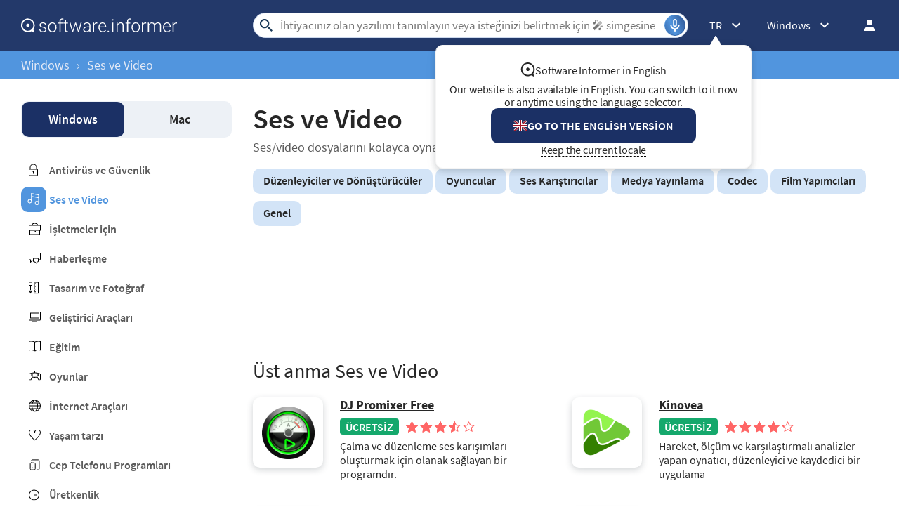

--- FILE ---
content_type: text/html; charset=UTF-8
request_url: https://software.informer.com/Ses-ve-Video/page/5/
body_size: 13670
content:
<!DOCTYPE html>
<html lang="tr-TR">
<head>
<meta charset="UTF-8">
<title>Ses ve Video at Software Informer, page 5</title>
<meta name="keywords" content="ses, video, medya, multimedya, dvd, blu-ray, müzik, podcast, film">
<meta name="description" content="Ses ve video yazılım için popüler indirir. Yeni uygulamalar keşfetmek, yorumları, exchange görüşleri okuyun ve bu tür en iyi program İndirme.">
<meta name="viewport" content="width=device-width, initial-scale=1, viewport-fit=cover">
<meta property="fb:app_id" content="290876971021585">
<link rel="alternate" type="application/rss+xml" title="Software Informer RSS" href="https://software.informer.com/feed.xml">
<link rel="alternate" href="https://software.informer.com/Audio-Video/" hreflang="en">
<link rel="alternate" href="https://software.informer.com/الفيديو-والصوتيات/" hreflang="ar">
<link rel="alternate" href="https://software.informer.com/Аудио-и-видео-bg/" hreflang="bg">
<link rel="alternate" href="https://software.informer.com/音频和视频/" hreflang="zh">
<link rel="alternate" href="https://software.informer.com/Audio-Video-cs/" hreflang="cs">
<link rel="alternate" href="https://software.informer.com/Lyd-Video/" hreflang="da">
<link rel="alternate" href="https://software.informer.com/Audio-Video-nl/" hreflang="nl">
<link rel="alternate" href="https://software.informer.com/Ääni-Video/" hreflang="fi">
<link rel="alternate" href="https://software.informer.com/موارد-صوتی-و-ویدئو/" hreflang="fa">
<link rel="alternate" href="https://software.informer.com/Audio-et-Vidéo/" hreflang="fr">
<link rel="alternate" href="https://software.informer.com/Audio-Video-de/" hreflang="de">
<link rel="alternate" href="https://software.informer.com/Ήχος-Βίντεο/" hreflang="el">
<link rel="alternate" href="https://software.informer.com/אודיו-ווידאו/" hreflang="he">
<link rel="alternate" href="https://software.informer.com/Audió-és-videó/" hreflang="hu">
<link rel="alternate" href="https://software.informer.com/Audio-Video-id/" hreflang="id">
<link rel="alternate" href="https://software.informer.com/Audio-e-Video/" hreflang="it">
<link rel="alternate" href="https://software.informer.com/オーディオ＆ビデオ/" hreflang="ja">
<link rel="alternate" href="https://software.informer.com/오디오-및-비디오/" hreflang="ko">
<link rel="alternate" href="https://software.informer.com/Audio-Video-ms/" hreflang="ms">
<link rel="alternate" href="https://software.informer.com/Lyd-og-bilde/" hreflang="no">
<link rel="alternate" href="https://software.informer.com/Audio-i-Video/" hreflang="pl">
<link rel="alternate" href="https://software.informer.com/Áudio-Vídeo-pt/" hreflang="pt">
<link rel="alternate" href="https://software.informer.com/Audio-și-Video/" hreflang="ro">
<link rel="alternate" href="https://software.informer.com/Аудио-и-видео/" hreflang="ru">
<link rel="alternate" href="https://software.informer.com/Audio-y-Video/" hreflang="es">
<link rel="alternate" href="https://software.informer.com/Audio-video-sv/" hreflang="sv">
<link rel="alternate" href="https://software.informer.com/เสียงและวิดีโอ/" hreflang="th">
<link rel="alternate" href="https://software.informer.com/Ses-ve-Video/" hreflang="tr">
<link rel="alternate" href="https://software.informer.com/Audio-Video-vi/" hreflang="vi">
<link rel="shortcut icon" href="https://software.informer.com/favicon.ico" type="image/x-icon">
<link rel="preconnect" href="//img.informer.com">
<link rel="dns-prefetch" href="//img.informer.com">
<link rel="preconnect" href="//www.googletagmanager.com">
<link rel="dns-prefetch" href="//www.googletagmanager.com">
<link rel="preconnect" href="//pagead2.googlesyndication.com">
<link rel="dns-prefetch" href="//pagead2.googlesyndication.com">
<link rel="preconnect" href="//hits.informer.com">
<link rel="dns-prefetch" href="//hits.informer.com">
<link rel="apple-touch-icon" sizes="48x48" href="https://img.informer.com/images/v3/si_icon.png">
<link rel="apple-touch-icon" sizes="57x57" href="https://img.informer.com/images/v3/si_icon_57.png">
<link rel="apple-touch-icon" sizes="76x76" href="https://img.informer.com/images/v3/si_icon_76.png">
<link rel="apple-touch-icon" sizes="96x96" href="https://img.informer.com/images/v3/si_icon_96.png">
<link rel="apple-touch-icon" sizes="120x120" href="https://img.informer.com/images/v3/si_icon_120.png">
<link rel="apple-touch-icon" sizes="144x144" href="https://img.informer.com/images/v3/si_icon_144.png">
<link rel="apple-touch-icon" sizes="152x152" href="https://img.informer.com/images/v3/si_icon_152.png">
<link rel="apple-touch-icon" sizes="180x180" href="https://img.informer.com/images/v3/si_icon_180.png">
<link rel="apple-touch-icon-precomposed" sizes="180x180" href="https://img.informer.com/images/v3/si_icon_180.png">
<link rel="icon" sizes="16x16" type="image/png" href="https://img.informer.com/images/v3/si_icon_16.png">
<link rel="icon" sizes="32x32" type="image/png" href="https://img.informer.com/images/v3/si_icon_32.png">
<link rel="icon" sizes="96x96" type="image/png" href="https://img.informer.com/images/v3/si_icon_96.png">
<link rel="icon" sizes="192x192" type="image/png" href="https://img.informer.com/images/v3/si_icon_192.png">
<script>
softadvice_cookie_name = '_gsid';
softadvice_cookie_name_sengine = '_from_sengine';var auth_cb_data = {blocks:{}, handlers:{}};window.windowIsLoaded = false;
window.windowIsLoadedFunc = [];
function wOnLoad(load_f){
if (window.windowIsLoaded){
if (typeof load_f == 'function')
load_f();
}
else
window.windowIsLoadedFunc.push(load_f);
}
document.onreadystatechange = function () {
if (document.readyState == "complete")
eval_onload_funtions();
}
function eval_onload_funtions(){
if (!window.windowIsLoaded){
window.windowIsLoaded = true;
window.windowIsLoadedFunc.forEach(function(f){
if (typeof f=='function') f();
});
}
}function document_width()
{
var clientWidth = typeof document.documentElement["clientWidth"] !== 'undefined' ? parseInt(document.documentElement["clientWidth"]) : 0;
var d_scrollWidth = typeof document.documentElement["scrollWidth"] !== 'undefined' ? parseInt(document.documentElement["scrollWidth"]) : 0;
var d_offsetWidth = typeof document.documentElement["offsetWidth"] !== 'undefined' ? parseInt(document.documentElement["offsetWidth"]) : 0;
var b_scrollWidth = document.body !== null && typeof document.body === 'object' && typeof document.body["scrollWidth"] !== 'null' ? parseInt(document.body["scrollWidth"]) : 0;
var b_offsetWidth = document.body !== null && typeof document.body === 'object' && typeof document.body["offsetWidth"] !== 'null' ? parseInt(document.body["offsetWidth"]) : 0;return Math.max(clientWidth, d_scrollWidth, d_offsetWidth, b_scrollWidth, b_offsetWidth);
}function site_login_callback(){}function isScrolledIntoView(el) {
var rect = el.getBoundingClientRect();
var elemTop = rect.top;
var elemBottom = rect.bottom;
return elemTop < window.innerHeight && elemBottom >= 0;
}
</script>
<style>@font-face{font-family:'SourceSansPro';src:url(https://img.informer.com/fonts/SourceSansPro-SemiBold.ttf) format('ttf'),url(https://img.informer.com/fonts/SourceSansPro-SemiBold.woff) format('woff'),url(https://img.informer.com/fonts/SourceSansPro-SemiBold.woff2) format("woff2");font-weight:600;font-display:swap}@font-face{font-family:'SourceSansPro';src:url(https://img.informer.com/fonts/SourceSansPro-Regular.ttf) format('ttf'),url(https://img.informer.com/fonts/SourceSansPro-Regular.woff) format('woff'),url(https://img.informer.com/fonts/SourceSansPro-Regular.woff2) format('woff2');font-weight:400;font-display:swap}@font-face{font-family:'SourceSansPro';src:url(https://img.informer.com/fonts/SourceSansPro-Bold.ttf) format('ttf'),url(https://img.informer.com/fonts/SourceSansPro-Bold.woff) format('woff'),url(https://img.informer.com/fonts/SourceSansPro-Bold.woff2) format('woff2');font-weight:700;font-display:swap}@font-face{font-family:'SourceSansPro';src:url(https://img.informer.com/fonts/SourceSansPro-Italic.ttf) format('ttf'),url(https://img.informer.com/fonts/SourceSansPro-Italic.woff) format('woff'),url(https://img.informer.com/fonts/SourceSansPro-Italic.woff2) format('woff2');font-weight:400;font-style:italic;font-display:swap}*,::after,::before{box-sizing:border-box}.right nav,body,h1,h2,ul{margin:0}body,button,input{font-synthesis:none}ul{list-style:none;padding:0}body,html{overflow-x:hidden}html{scroll-behavior:smooth}body{min-height:100vh;display:-ms-flexbox;display:flex;-ms-flex-direction:column;flex-direction:column;text-rendering:optimizeSpeed;line-height:1.5;background-color:#f2f2f2;font:16px SourceSansPro,"SF Pro Display","SF Pro Icons","Helvetica Neue",Helvetica,Arial,sans-serif!important;color:#272727}img{max-width:100%;display:block}button,input{font:inherit}header{box-shadow:0 0 7px .5px rgb(0 0 0/18%);margin-bottom:0}body>.wrapper-content{margin-bottom:0;margin-top:0;background-color:#fff;padding-top:32px;padding-left:22px;padding-right:22px;box-shadow:0 -5px 7px .5px rgb(0 0 0/18%);flex-grow:1}.top_b{margin-bottom:30px}.aa-650,.aa-650 ins,.top_ab,.top_ab ins,.top_b ins,.top_b:not(.lclbnr){height:118px!important;max-height:118px!important;text-align:center}.header,.wrapper_breadcrumbs{padding-left:0;padding-right:0;position:relative!important}.header::before,.wrapper_breadcrumbs::before{content:'';position:absolute;top:0;left:0;right:0;bottom:0;background:inherit;z-index:-1}.header{height:72px;width:100%;min-width:970px;box-sizing:border-box}.logo{display:block;float:left;width:284px;height:26px;margin-left:0}.logo_mac{width:222px;height:auto;margin-left:0}.wrapper_search{margin-left:86px;position:relative;-ms-flex-positive:1;flex-grow:1;max-width:765px}.wrapper_search input[type=text]{font:17px/32px Roboto,SourceSansPro,Helvetica,"Ubuntu Regular",Arial,sans-serif;height:36px;color:#5a5a5a!important;display:block;box-sizing:border-box;font-weight:300;border:1px solid #cdd9ed;border-radius:24px;padding:0 44px 0 38px;outline:0;width:100%;max-width:none}.wrapper_search .search_btn{border:0;outline:0;display:block;width:24px;height:24px;position:absolute;background-color:transparent}.record-button{position:absolute;right:4px;font-size:0;border:0;outline:0;top:50%;transform:translateY(-50%);width:30px;height:30px;padding:0;z-index:120;display:inline-flex;justify-content:center;align-items:center;border:1px solid rgba(81,149,222,.5);border-radius:50%;overflow:hidden}.wrapper-content .record-button::before{content:'';top:0;height:200%;width:200%;background:linear-gradient(10deg,#203973 -15%,#5195de,#203973 85%);animation:rotate 3s linear infinite;transform-origin:50% 0;z-index:-1}.record-button::after{content:'';position:absolute;inset:-10px!important;transform:none!important;z-index:125}.record-button-icon{width:24px;height:24px}.record-button-hint{display:none;margin-right:7px;font-size:14px;font-style:normal;font-weight:400;line-height:115%;letter-spacing:-.168px;color:#fff}.record-container{z-index:200;position:absolute;top:-2px;display:none;align-items:center;width:100%;min-width:100%;height:auto;min-height:80px;padding:10px 20px;background-color:#fff;border-radius:20px;box-shadow:0 3px 10px 0 rgba(60,72,78,.24),0 4px 20px 0 rgba(42,40,39,.04)}.record-status{margin-right:80px}.record-icon{display:flex;justify-content:center;align-items:center;width:36px;height:36px;position:absolute;right:32px;border-radius:50%;z-index:10}.record-icon::after,.record-icon::before{content:'';position:absolute;border:6px solid #cdd9ed;border-radius:50%;margin:auto;animation:record-pulse 2s ease infinite}.record-icon::before{inset:-6px!important}.record-icon::after{border-color:#f0f4f8;inset:-12px!important}.record-icon.disabled::after,.record-icon.disabled::before{content:none}.wrapper_platform{margin-left:32px;position:relative}.wrapper_lang:before,.wrapper_platform:before{content:'';display:block;width:24px;height:24px;position:absolute;right:0;top:0}.platform_dropdown a,.wrapper_platform a{position:relative;padding:0 0 0 34px;font-size:18px;color:#39a6ff}.wrapper_platform a:before{content:'';display:block;width:24px;height:24px;position:absolute;left:0;top:-1px}.platform_dropdown{display:none}.platform_dropdown a{color:#777;display:block;line-height:40px;height:40px;font-size:16px}.platform_dropdown a:before{left:12px;top:6px}.wrapper_lang{position:relative;margin-left:30px}.wrapper_lang a{color:#fff}.lang_dropdown{display:none}.lang_dropdown .notranslate{display:inline-flex;align-items:center;padding:8px;width:64px;column-gap:4px;font:16px SourceSansPro,"SF Pro Display","SF Pro Icons","Helvetica Neue",Helvetica,Arial,sans-serif!important;color:#272727;border-radius:8px;box-sizing:border-box}.lang_dropdown2{left:-130px;width:146px}.wrapper_lang .notranslate::before{content:'';width:20px;height:16px;border-radius:4px;flex-shrink:0;position:static!important;transform:none!important}.header .login_btn{width:36px;height:24px;display:block;margin:0;float:left;overflow:hidden;color:transparent;background-position-x:right}.header .auth-wrap{position:relative;float:right;margin-left:28px;margin-top:0}.header .login_user,.navigation a{display:block;box-sizing:border-box}.header .login_user{overflow:hidden;border-radius:100%;width:36px;height:36px}.header .login_user img{max-width:100%;max-height:100%;border-radius:100%;box-sizing:border-box;width:36px;height:36px}.navigation a{width:100%;height:100%;font-size:18px;position:relative;line-height:normal;padding:0;color:#5b5b5b}.navigation a:before{content:'';display:block;width:20px;height:20px;position:absolute;left:0;top:3px}.nav_cats_head{display:none}.header form#search_form{position:relative;z-index:1}.menu_button{display:none;font-size:0}.wrapper-content .menu_button{position:relative;padding:0;width:25px;height:20px;margin:0 12px 0 0;-ms-flex-negative:0;flex-shrink:0}.spnsd{display:block;width:81px;height:10px;margin:0 auto 6px}.header>.wrapper-content{display:-ms-flexbox;display:flex;-ms-flex-align:center;align-items:center;-ms-flex-pack:justify;justify-content:space-between;height:100%;position:relative;padding:0 22px}.header{background-color:#23396a;z-index:900}.wrapper_search .search_btn{left:7px;top:50%;-ms-transform:translateY(-50%);transform:translateY(-50%)}.wrapper_lang a{text-decoration:none;font:400 14px 'Noto Sans JP',sans-serif}.wrapper_breadcrumbs{height:40px;background-color:#5195de}.breadcrumbs{display:-ms-flexbox;display:flex;-ms-flex-align:center;align-items:center;height:100%;color:#23396a;padding:0 22px}.breadcrumbs a,.breadcrumbs span{font-size:16px;font-weight:400;color:#e5eaf6;text-decoration:none;white-space:nowrap}.breadcrumbs span:not(:last-child){margin:0 10px}.wrapper_lang,.wrapper_platform{width:auto;padding-right:32px}.header .right{display:-ms-flexbox;display:flex;-ms-flex-pack:justify;justify-content:space-between;-ms-flex-align:center;align-items:center;color:#fff}.button{background-color:#5195de;border-radius:10px;font-size:16px;line-height:49px;font-weight:600;text-transform:uppercase;color:#fff;border:0;outline:0;padding:0 16px;position:relative;-ms-touch-action:manipulation;touch-action:manipulation}.wrapper-content{margin:0 auto;width:1350px}.rating-stars.small,.rating-stars.small img{width:98px}.wrapper-content ::after,.wrapper-content ::before{position:absolute;top:50%;-ms-transform:translateY(-50%);transform:translateY(-50%)}span.free{text-transform:uppercase;color:#fff;font-size:16px;font-weight:600;border-radius:4px;background-color:#15a86c;padding:2px 8px 1px;margin-right:10px}h1{font-size:46px}.headline,h2{font-size:28px}section{padding-top:0;padding-bottom:0}.top_button{border:2px solid #fff;border-radius:50%;width:60px;height:60px;font-size:0;display:-ms-flexbox;display:flex;-ms-flex-pack:center;justify-content:center;-ms-flex-align:end;align-items:flex-end;text-decoration:none;position:fixed;right:40px;bottom:30px;z-index:900;box-shadow:0 0 5px 0 rgb(255 255 255)}@media screen and (max-height:268px){.top_button{bottom:20px}}a{color:#272727}.rating-stars{display:-ms-flexbox;display:flex;-ms-flex-align:center;align-items:center;width:120px}.rating-stars img{width:120px;height:100%;max-width:none}.rating-stars__fill{overflow:hidden;height:20px}.title_block{display:-ms-flexbox;display:flex;-ms-flex-pack:justify;justify-content:space-between;-ms-flex-align:center;align-items:center}.description,.link_ttl{-ms-box-orient:vertical;-o-box-orient:vertical;overflow:hidden}.link_ttl{font-size:18px;font-weight:700;margin-bottom:6px;line-height:1.2;-ms-line-clamp:2;-o-line-clamp:2}.description{line-height:17px;-ms-line-clamp:3;-o-line-clamp:3}.left_column{width:300px;-ms-flex-negative:0;flex-shrink:0}.wrapper_tags{display:-ms-flexbox;display:flex;-ms-flex-wrap:wrap;flex-wrap:wrap}.wrapper_tags a,.wrapper_tags span{display:block;font-size:16px;font-weight:600;border-radius:10px;background-color:#d3e4f7;text-decoration:none;margin-right:4px;margin-bottom:10px;padding:7px 15px 9px}.wrapper_tags span{background-color:#e2e2e2}.right .platform_dropdown a{display:inline-flex;align-items:center;text-decoration:none;padding:8px;min-height:unset;border:0;background:0 0;border-radius:8px;color:#272727;font-size:16px!important;font-weight:400;line-height:115%;letter-spacing:-.192px}.platform_dropdown .mac::before,.platform_dropdown .windows::before{content:'';display:block;width:16px;height:18px;margin-right:8px;position:static;transform:none;flex-shrink:0}h2{font-family:SourceSansPro,"SF Pro Display","SF Pro Icons","Helvetica Neue",Helvetica,Arial,sans-serif!important;font-weight:400!important;letter-spacing:.004em}@media all and (max-width:1345px){body{background-color:#fff}.header>.wrapper-content,header{box-shadow:none}body>.wrapper-content{box-shadow:none;padding-left:0;padding-right:0}.wrapper_search{margin-left:108px}.wrapper-content{margin:0 30px;width:auto}.breadcrumbs,.header>.wrapper-content{padding:0}}@media (min-width:1101px){.breadcrumbs a,.breadcrumbs span{font-size:18px}}@media all and (min-width:1101px){header{z-index:100}.top_button:hover{background-color:#afafaf}}@media all and (max-width:1100px){.wrapper_search{margin-left:40px}.right .wrapper_lang,.wrapper_platform{display:none}.menu_button{display:block}body{font-size:16px}h1{font-size:30px}.header{min-width:unset;height:60px}.menu_mobile{width:100%;display:-ms-flexbox;display:flex;-ms-flex-direction:column;flex-direction:column;background-color:#fff;padding:16px;border-radius:10px;position:absolute;top:100%;left:0;z-index:10;max-width:360px}}@media all and (max-width:767px){body>.wrapper-content{padding-top:15px}.top_b{height:100px!important}.breadcrumbs{overflow:auto}.wrapper-content{margin:0 13px}.wrapper-content.breadcrumbs{margin:0;padding:0 13px}.top_button{bottom:63px;right:13px}h1{font-size:20px}.header{height:50px}.header>.wrapper-content{position:static}.header .right{position:relative;right:0;height:100%;background-color:#23396a;-ms-flex-pack:end;justify-content:flex-end}.header .auth-wrap{margin-left:0}.header .login_user{width:24px;height:24px}.header .wrapper_search .search_btn,.header .wrapper_search input[type=text]{display:none}.button{padding:0 16px}.header .wrapper_search{-ms-flex-positive:0;flex-grow:0;max-width:none;-ms-flex-negative:0;flex-shrink:0;margin-right:12px;margin-left:auto;width:20px;height:20px}.header .login_btn{width:24px}.record-container{top:8px}.record-button{display:none!important}.logo_mac{margin-left:auto}.menu_mobile{border-radius:0 10px 10px 10px}.title_block{-ms-flex-align:center;align-items:center}}@media (max-width:520px){.logo_mac{margin-right:20px}}@media (max-width:360px){.menu_mobile{border-radius:0 0 10px 10px}}h1{font-family:SourceSansPro,"SF Pro Display","SF Pro Icons","Helvetica Neue",Helvetica,Arial,sans-serif;font-weight:600;letter-spacing:.004em}.more-apps__logo{border-radius:10px;width:100px;height:100px;box-shadow:0 3px 10px 0 rgba(60,72,78,.24);background-color:#fff;display:-ms-flexbox;display:flex;-ms-flex-pack:center;justify-content:center;-ms-flex-align:center;align-items:center;margin-top:5px;margin-right:24px;-ms-flex-negative:0;flex-shrink:0;overflow:hidden;padding:5px}.more-apps__logo img{-o-object-fit:contain;object-fit:contain;width:75px;height:75px}.more-apps__rating{display:-ms-flexbox;display:flex;-ms-flex-item-align:center;align-self:center;margin-bottom:6px;flex-wrap:wrap;row-gap:4px}@media all and (max-width:767px){.more-apps__logo{width:75px;height:75px;margin-right:19px}}.platform-nav{border-radius:10px;padding:1px 10px;background-color:#edf1f6;display:-ms-flexbox;display:flex;-ms-flex-pack:justify;justify-content:space-between;margin-bottom:36px}.platform-nav .navigation__item{display:block;font-weight:600;font-size:18px;line-height:50px;padding:0 18px;border-radius:10px;text-decoration:none;width:49%;text-align:center}.platform-nav .navigation__item.active{color:#fff;background-color:#1b3065;font-weight:600}nav{margin-bottom:17px}.categories a{text-decoration:none;font-weight:600;margin-bottom:22px;display:inline-block;padding-left:40px;color:#5b5b5b;position:relative}.categories a::before{content:'';left:11px;position:absolute;width:17px;height:17px}.categories a.cat_314:before{height:4px}.left_column .categories a.selected,.rotation_block .categories a.selected{color:#5195de}.rotation_block .categories a.selected::before{background-size:17px 17px;padding:18px;background-color:#5195de;border-radius:10px;background-position:9px 9px;left:0}@media all and (max-width:1100px){.platform-nav{margin-bottom:8px;z-index:10;height:46px}.platform-nav .navigation__item{line-height:44px;padding:0 20px}nav{margin-bottom:13px}.nav_cats,.nav_cats_head{position:relative}.nav_cats_head{border-radius:10px;background-color:#edf1f6;display:-ms-flexbox;display:flex;-ms-flex-pack:justify;justify-content:space-between;-ms-flex-align:center;align-items:center;margin-bottom:13px;height:46px;padding:11px 30px;font-size:18px;font-weight:400;z-index:80}.nav_cats_head::after{content:'';width:29px;height:19px;position:absolute;right:26px}.categories{display:none}.left_column{width:auto;display:-ms-flexbox;display:flex;-ms-flex-align:start;align-items:flex-start;margin-right:0}}@media all and (max-width:767px){.nav_cats_head,.platform-nav{height:40px;-ms-flex-align:center;align-items:center;padding:11px 12px}.nav_cats_head::after{right:11px}.platform-nav .navigation__item{padding:0 5px}.navigation__item.active::before{content:'';position:absolute;width:24px;height:24px;right:9px}.platform-nav{position:relative;float:left}.platform-nav a.navigation__item{display:none}.platform-nav .navigation__item.active{color:#272727;background-color:transparent;box-shadow:none;font-size:18px;width:100%}.platform-nav:not(.show) .navigation__item{line-height:40px;margin-left:-6px}.rotation_block{margin-bottom:20px;width:100%}.platform-nav{width:130px;margin-right:6px}}@media all and (max-width:380px){.nav_cats_head::after{right:12px}.nav_cats_head{padding-left:17px}.platform-nav{width:42%}.navigation__item.active::before{right:7px}}body>.wrapper-content{display:-ms-flexbox;display:flex;-ms-flex-pack:justify;justify-content:space-between}.right_column{flex:1;overflow:hidden;padding-left:30px}.description{font-size:16px}.category_nav{padding-top:0;clear:both;margin-bottom:30px}.category_nav h1{font-size:40px;margin-bottom:4px}.category_nav .teaser1{font-size:18px;color:#5b5b5b;margin-bottom:19px}.category_nav .wrapper_tags span{background-color:#5195de;color:#fff}.title_block{margin-bottom:23px}.apps__container,.info__top{display:-ms-flexbox;display:flex}.apps__container{-ms-flex-pack:justify;justify-content:space-between;-ms-flex-wrap:wrap;flex-wrap:wrap}.apps__container .more-apps__logo{width:75px;height:75px;margin-right:18px}.apps__container .item{border:1px solid #d8e2ed;background-color:#edf0f3;border-radius:10px;overflow:hidden;width:311px}.apps__container .info{padding:18px 22px}.apps__container .wrapper_image{height:190px}.apps__container .wrapper_image img{-o-object-fit:cover;object-fit:cover;height:100%;width:100%}.info__top{margin-bottom:11px}section.best_games{padding-bottom:27px}.big_blue .apps__container{display:-ms-flexbox;display:flex;-ms-flex-pack:justify;justify-content:space-between;-ms-flex-wrap:nowrap;flex-wrap:nowrap}.big_blue .left,.big_blue .right{-ms-flex-preferred-size:50%;flex-basis:50%}.big_blue .left{margin-right:16px}.big_blue .item{width:auto;height:248px;margin-bottom:16px;display:-ms-flexbox;display:flex}.big_blue .item .title{margin-bottom:6px}.big_blue .item:not(.wide) .info__top{display:block}.big_blue .item:not(.wide) .more-apps__logo{margin-bottom:13px}.big_blue .item .wrapper_image{height:100%}.big_blue .item:not(.wide) .more-apps__rating{margin-bottom:-3px}.big_blue .title a{-ms-line-clamp:1;-o-line-clamp:1}.big_blue .item.wide{height:512px;position:relative;display:block}.big_blue .item.wide .title a{font-size:24px;line-height:28px;margin-bottom:13px}.big_blue .item.wide .more-apps__logo{width:100px;height:100px;margin-right:26px}.big_blue .item.wide .info{position:absolute;height:100%;top:0;display:-ms-flexbox;display:flex;-ms-flex-direction:column;flex-direction:column;-ms-flex-pack:end;justify-content:flex-end;padding:32px}@media all and (max-width:1340px){.apps__wrapper{width:auto}.apps__scroller,.apps__wrapper{position:relative}.apps__wrapper::before{content:'';position:absolute;right:-1px;top:50%;height:100%;z-index:10;width:100px;background:0 0;background:-o-linear-gradient(left,rgba(255,255,255,0) 0,rgba(255,255,255,.7) 56%,#fff 96%,#fff 100%);background:linear-gradient(to right,rgba(255,255,255,0) 0,rgba(255,255,255,.7) 56%,#fff 96%,#fff 100%);display:none}.big_blue .left{margin-right:0}.big_blue .left,.big_blue .right{display:-ms-flexbox;display:flex}.big_blue .item{margin-right:18px;-ms-flex-direction:column;flex-direction:column;position:relative;height:auto}.big_blue .item.wide{height:auto}.big_blue .item .wrapper_image{height:189px}.big_blue .item:not(.wide) .info__top{display:-ms-flexbox;display:flex;margin-bottom:0}.big_blue .item:not(.wide)>div{width:100%}.big_blue .apps__container .item .info{position:static;padding:18px 22px;-ms-flex-pack:start;justify-content:flex-start}.big_blue .left,.big_blue .right{-ms-flex-preferred-size:auto;flex-basis:auto;-ms-flex-positive:1;flex-grow:1}.big_blue .apps__container .item .more-apps__logo{width:75px;height:75px;-ms-flex-item-align:auto;align-self:auto}.big_blue .item.wide .title a{font-size:18px;line-height:unset}.link_ttl{line-height:1.2}.big_blue .item.wide .description{left:0;top:274px;width:auto}.apps__container,.big_blue .apps__container{width:auto;position:static;-ms-flex-wrap:wrap;flex-wrap:wrap}.apps__scroller,.apps__wrapper{height:auto;overflow:hidden}.apps__container .item{margin-bottom:20px;margin-right:0}.big_blue .left,.big_blue .right{-ms-flex-wrap:wrap;flex-wrap:wrap}.apps__container,.big_blue .apps__container,.big_blue .left,.big_blue .right{-ms-flex-pack:justify;justify-content:space-between}.apps__container .item{width:49%;height:auto}.more-apps__logo{margin-top:0}.big_blue .apps__container .item .more-apps__logo{float:left;margin:0 16px 11px 0}.big_blue .item.wide .description{position:static;margin:0;clear:both}.big_blue .apps__container .item .info{height:auto}.info__top{display:block;margin-bottom:0}}@media all and (max-width:1100px){.left_column{display:none}.right_column{width:100%;padding-left:0;overflow:visible}.scroller_tags{position:relative;height:50px;overflow:auto;width:calc(100% + 30px)}.scroller_tags .wrapper_tags{-ms-flex-wrap:nowrap;flex-wrap:nowrap;position:absolute;-ms-flex-item-align:start;align-self:flex-start}.scroller_tags .wrapper_tags a{white-space:nowrap}.scroller_tags a,.scroller_tags span{margin-bottom:0}}@media (min-width:1101px){.header .wrapper_search{margin-left:108px}}@media all and (min-width:768px){.scroller_tags_head{display:none}}@media all and (max-width:767px){body{font-size:16px}.header .wrapper_search{margin-left:auto}.wrapper-content .menu_button{display:block}.right_column{width:100%;min-height:400px}.right_column h2{font-size:30px;line-height:30px;padding-right:40px}.apps__wrapper::before{display:none}.title_block{-ms-flex-wrap:nowrap;flex-wrap:nowrap;-ms-flex-align:end;align-items:flex-end;margin-bottom:23px}.title_block h2{margin-bottom:0}.big_blue .title a{-ms-line-clamp:2;-o-line-clamp:2}.big_blue .item,.big_blue .item.wide{height:auto}.big_blue .item .wrapper_image{height:165px}.big_blue .item .title{margin-bottom:0}.big_blue .apps__container .item .info{padding:13px 15px}.big_blue .item.wide .title a{margin-bottom:6px}.more-apps__rating{-ms-flex-wrap:wrap;flex-wrap:wrap}.big_blue .item .more-apps__rating,.big_blue .item:not(.wide) .more-apps__rating{margin-bottom:11px}.scroller_tags_head{padding-right:40px;position:relative;font-weight:700;text-transform:unset;z-index:2}.scroller_tags_head::before{content:'';width:28px;height:26px;right:16px}.scroller_tags{width:auto;height:auto}.scroller_tags .wrapper_tags{display:none}.wrapper_tags a,.wrapper_tags span{margin-left:4px}.apps__container,.big_blue .apps__container{width:auto}.apps__scroller,.apps__wrapper{height:auto}.apps__container .item{width:49%;margin-right:0;margin-bottom:13px}}@media (max-width:500px){.apps__scroller,.apps__wrapper{overflow:visible}.wrapper_set .apps__container .item{width:100%;margin-right:0}}</style><link rel="canonical" href="https://software.informer.com/Ses-ve-Video/5/"><link rel="next" href="https://software.informer.com/Ses-ve-Video/page/6/">
<link rel="prev" href="https://software.informer.com/Ses-ve-Video/page/4/">
<script async='async' src='https://www.googletagservices.com/tag/js/gpt.js'></script>
<script>
var googletag = googletag || {};
googletag.cmd = googletag.cmd || [];
</script><script>
googletag.cmd.push(function() {var mapping1 = googletag.sizeMapping().
addSize([0, 0], []).
addSize([320, 300], [320, 100]).
addSize([728, 300], [728, 90]).
addSize([996, 300], [[970, 90], [728, 90]]).
build();var mapping2 = googletag.sizeMapping().
addSize([0, 0], []).
addSize([336, 300], [[336, 280], [300, 250]]).
addSize([881, 300], [300, 250]).
build();var mapping3 = googletag.sizeMapping().
addSize([0, 0], []).
addSize([320, 300], [320, 100]).
addSize([728, 300], [728, 90]).
addSize([996, 300], [[970, 90], [728, 90]]).
build();googletag.defineSlot('/275405283/SI-Vendor-Leaderboard-ATF', [[320, 100], [728, 90], [970, 90]], 'div-gpt-ad-1500906370653-0').defineSizeMapping(mapping1).addService(googletag.pubads());
googletag.defineSlot('/275405283/SI-Vendor-Square-ATF', [[300, 250], [336, 280], [728, 90], [970, 90]], 'div-gpt-ad-1500906370653-1').defineSizeMapping(mapping2).addService(googletag.pubads());
googletag.pubads().enableSingleRequest();
googletag.pubads().collapseEmptyDivs();
googletag.enableServices();
});
</script>
<link rel="preconnect" href="https://fonts.gstatic.com"></head>
<body><header>
<div class="header" id="top">
<div class="wrapper-content">
<div class="menu_button"></div>
<div class="menu_mobile" style="display:none;"></div>
<a href="https://software.informer.com/tr/" class="logo logo_mac" title="Yazılım indirmeleri ve incelemeler" style="filter: none">
<img src="https://img.informer.com/images/empty.gif" data-src="https://img.informer.com/images/v3/logo_si_white.svg" width="300" height="35" class="lazy" alt="Software Informer">
</a><div class="wrapper_search" onclick="wrpr_search()">
<form onsubmit="if(this.search.value==='İhtiyacınız olan yazılımı tanımlayın veya isteğinizi belirtmek için 🎤︎︎ simgesine dokunun...' || this.search.value.replace(/\s/g, '')==='')
{alert('Lütfen arama sorgunuzu girin');return false;}
this.go.disabled=true; this.go.className='search_btn search_btn2';"
action="https://software.informer.com/search/tr/" method="get" accept-charset="utf-8" class="searchform" id="search_form">
<input type="text" name="search" class="search_input" size="18" maxlength="256" id="search_inp" aria-label="Search"
placeholder="İhtiyacınız olan yazılımı tanımlayın veya isteğinizi belirtmek için 🎤︎︎ simgesine dokunun..."
autocomplete="off"
value="">
<input type="submit" class="search_btn" title="Ara" name="go" value="&nbsp;">
</form>
<button id="recordBtn" class="record-button">
<span class="record-button-hint">Sesle arama</span>
<span class="record-button-icon"></span>
</button><div class="record-container" style="display: none">
<div id="search_status" class="record-status"></div>
<span class="record-icon disabled"></span>
</div></div><div class="right">
<div class="wrapper_lang wrapper_langs" onclick="show_langs2(this)">
<div class="lang_tr notranslate">TR</div>
<div class="lang_dropdown lang_dropdown2"><a href="https://software.informer.com/Audio-Video/"
hreflang="en" class="lang_en notranslate"
title="Audio &amp; Video"
>EN</a>
<a href="https://software.informer.com/الفيديو-والصوتيات/"
class="lang_ar notranslate" hreflang="ar"
title="الفيديو والصوتيات"
>AR</a>
<a href="https://software.informer.com/Аудио-и-видео-bg/"
class="lang_bg notranslate" hreflang="bg"
title="Аудио и видео"
>BG</a>
<a href="https://software.informer.com/Audio-Video-cs/"
class="lang_cs notranslate" hreflang="cs"
title="Audio &amp; Video"
>CS</a>
<a href="https://software.informer.com/Lyd-Video/"
class="lang_da notranslate" hreflang="da"
title="Lyd &amp; Video"
>DA</a>
<a href="https://software.informer.com/Audio-Video-de/"
class="lang_de notranslate" hreflang="de"
title="Audio &amp; Video"
>DE</a>
<a href="https://software.informer.com/Ήχος-Βίντεο/"
class="lang_el notranslate" hreflang="el"
title="Ήχος &amp; Βίντεο"
>EL</a>
<a href="https://software.informer.com/Audio-y-Video/"
class="lang_es notranslate" hreflang="es"
title="Audio y Vídeo"
>ES</a>
<a href="https://software.informer.com/موارد-صوتی-و-ویدئو/"
class="lang_fa notranslate" hreflang="fa"
title="موارد صوتی و ویدئو"
>FA</a>
<a href="https://software.informer.com/Ääni-Video/"
class="lang_fi notranslate" hreflang="fi"
title="Ääni &amp; Video"
>FI</a>
<a href="https://software.informer.com/Audio-et-Vidéo/"
class="lang_fr notranslate" hreflang="fr"
title="Audio et Vidéo"
>FR</a>
<a href="https://software.informer.com/אודיו-ווידאו/"
class="lang_he notranslate" hreflang="he"
title="אודיו ווידאו"
>HE</a>
<a href="https://software.informer.com/Audió-és-videó/"
class="lang_hu notranslate" hreflang="hu"
title="Audió és videó"
>HU</a>
<a href="https://software.informer.com/Audio-Video-id/"
class="lang_id notranslate" hreflang="id"
title="Audio &amp; Video"
>ID</a>
<a href="https://software.informer.com/Audio-e-Video/"
class="lang_it notranslate" hreflang="it"
title="Audio e Video"
>IT</a>
<a href="https://software.informer.com/オーディオ＆ビデオ/"
class="lang_jp notranslate" hreflang="ja"
title="オーディオ＆ビデオ"
>JP</a>
<a href="https://software.informer.com/오디오-및-비디오/"
class="lang_ko notranslate" hreflang="ko"
title="오디오 및 비디오"
>KO</a>
<a href="https://software.informer.com/Audio-Video-ms/"
class="lang_ms notranslate" hreflang="ms"
title="Audio &amp; Video"
>MS</a>
<a href="https://software.informer.com/Audio-Video-nl/"
class="lang_nl notranslate" hreflang="nl"
title="Audio &amp; Video"
>NL</a>
<a href="https://software.informer.com/Lyd-og-bilde/"
class="lang_no notranslate" hreflang="no"
title="Lyd og bilde"
>NO</a>
<a href="https://software.informer.com/Audio-i-Video/"
class="lang_pl notranslate" hreflang="pl"
title="Audio i Video"
>PL</a>
<a href="https://software.informer.com/Áudio-Vídeo-pt/"
class="lang_pt notranslate" hreflang="pt"
title="Áudio &amp; Vídeo"
>PT</a>
<a href="https://software.informer.com/Audio-și-Video/"
class="lang_ro notranslate" hreflang="ro"
title="Audio și Video"
>RO</a>
<a href="https://software.informer.com/Аудио-и-видео/"
class="lang_ru notranslate" hreflang="ru"
title="Аудио и видео"
>RU</a>
<a href="https://software.informer.com/Audio-video-sv/"
class="lang_sv notranslate" hreflang="sv"
title="Audio &amp; video"
>SV</a>
<a href="https://software.informer.com/เสียงและวิดีโอ/"
class="lang_th notranslate" hreflang="th"
title="เสียงและวิดีโอ"
>TH</a>
<a href="https://software.informer.com/Audio-Video-vi/"
class="lang_vi notranslate" hreflang="vi"
title="Audio &amp; Video"
>VI</a>
<a href="https://software.informer.com/音频和视频/"
class="lang_zh notranslate" hreflang="zh"
title="音频和视频"
>ZH</a>
</div>
</div>
<div class="wrapper_platform navigation notranslate for_mobiles" onclick="show_cat2()"> <div class="windows">Windows</div>
<div class="platform_dropdown platforms" style="display:none;">
<nav>
<a href="https://macdownload.informer.com/" class="mac">Mac</a>
<a href="https://software.informer.com/" class="windows">Windows</a>
</nav>
</div>
</div><div class="auth-wrap">
<a class="login_btn" href="https://software.informer.com/tr/login.php"
title="Oturum aç / Kaydol">Oturum aç / Kaydol</a></div></div>
</div>
</div>
<div class="right_overlay" onclick="um_hide()" style="display: none;"></div><div class="wrapper_breadcrumbs">
<nav class="breadcrumbs wrapper-content">
<a href="https://software.informer.com/tr/" class="notranslate">Windows</a>
<span>&rsaquo;</span><span>Ses ve Video</span> </nav>
</div></header><div class="wrapper-content">
<aside class="left_column">
<div class="rotation_block">
<div class="platform-nav">
<span class="navigation__item active">Windows</span>
<a href="https://macdownload.informer.com/" class="navigation__item">Mac</a>
</div>
<nav class="nav_cats">
<div class="nav_cats_head">Categories</div>
<ul class="categories">
<li>
<a href="https://software.informer.com/Güvenlik/"
class="cat_284">Antivirüs ve Güvenlik</a>
</li>
<li>
<a href="https://software.informer.com/Ses-ve-Video/"
class="cat_201 selected">Ses ve Video</a>
</li>
<li>
<a href="https://software.informer.com/İşletmeler-için/"
class="cat_208">İşletmeler için</a>
</li>
<li>
<a href="https://software.informer.com/Haberleşme/"
class="cat_216">Haberleşme</a>
</li>
<li>
<a href="https://software.informer.com/Tasarım-ve-Fotoğraf/"
class="cat_221">Tasarım ve Fotoğraf</a>
</li>
<li>
<a href="https://software.informer.com/Geliştirici-Araçları/"
class="cat_228">Geliştirici Araçları</a>
</li>
<li>
<a href="https://software.informer.com/Eğitim/"
class="cat_236">Eğitim</a>
</li>
<li>
<a href="https://software.informer.com/Oyunlar/"
class="cat_243">Oyunlar</a>
</li>
<li>
<a href="https://software.informer.com/İnternet-Araçları/"
class="cat_260">İnternet Araçları</a>
</li>
<li>
<a href="https://software.informer.com/Yaşam-tarzı/"
class="cat_266">Yaşam tarzı</a>
</li>
<li>
<a href="https://software.informer.com/Cep-Telefonu-Programları/"
class="cat_317">Cep Telefonu Programları</a>
</li>
<li>
<a href="https://software.informer.com/Üretkenlik/"
class="cat_277">Üretkenlik</a>
</li>
<li>
<a href="https://software.informer.com/Sistem-Araçları/"
class="cat_288">Sistem Araçları</a>
</li>
<li>
<a href="https://software.informer.com/Temalama/"
class="cat_307">Temalama</a>
</li>
</ul>
</nav>
<div class="th_block" id="leftColumn"></div>
</div>
</aside><div class="right_column">
<section class="category_nav">
<div class="top_info">
<div>
<h1>Ses ve Video</h1>
<div class="teaser1">
Ses/video dosyalarını kolayca oynamak, düzenlemek ve dönüştürmek farklı biçimleri		</div>
</div>
<div class="scroller_tags">
<div class="scroller_tags_head button">
All Audio &amp; Video apps			</div>
<ul class="wrapper_tags">
<li>
<a href="https://software.informer.com/Düzenleyiciler-ve-Dönüştürücüler:Ses-ve-Video/">Düzenleyiciler ve Dönüştürücüler</a>
</li>
<li>
<a href="https://software.informer.com/Oyuncular:Ses-ve-Video/">Oyuncular</a>
</li>
<li>
<a href="https://software.informer.com/Müzik-Prodüksiyonu:Ses-ve-Video/">Ses Karıştırıcılar</a>
</li>
<li>
<a href="https://software.informer.com/Medya-Yayınlama:Ses-ve-Video/">Medya Yayınlama</a>
</li>
<li>
<a href="https://software.informer.com/Codec:Ses-ve-Video/">Codec</a>
</li>
<li>
<a href="https://software.informer.com/Film-Yapımcıları:Ses-ve-Video/">Film Yapımcıları</a>
</li>
<li>
<a href="https://software.informer.com/Genel:Ses-ve-Video/">Genel</a>
</li>
</ul>
</div>
</div>
</section>
<div class="top_b aaa0 aa-728">			<!-- /275405283/SI-Category-Leaderboard-ATF -->
<div id='div-gpt-ad-1500906370653-0'>
<script>
googletag.cmd.push(function() { googletag.display('div-gpt-ad-1500906370653-0'); });
</script>
</div>
</div><div id="content" class="scroll-container"><div class="more-apps">
<div class="more-apps__header border-header">
<h2>
Üst anma Ses ve Video </h2>
</div>
<div class="more-apps__container">
<div class="more-apps__item" onclick="location.href='https://dj-promixer-free.informer.com/İndir/';"><div class="more-apps__logo">
<img src="https://img.informer.com/images/empty.gif" data-src="//img.informer.com/icons/png/128/2947/2947605.png" alt="DJ Promixer Free"
width="90" height="90" class="lazy">
</div><div class="more-apps__description">
<a href="https://dj-promixer-free.informer.com/İndir/" class="link_ttl"
title="İndir DJ Promixer Free">DJ Promixer Free </a><div class="more-apps__rating">
<span class="free">Ücretsiz</span>
<div class="rating-stars small">
<div class="rating-stars__fill sm_inner" style="width:71%;">
<img src="https://img.informer.com/images/empty.gif" data-src="https://img.informer.com/images/v4/filled_stars.svg" width="89" class="lazy" height="14" alt="rating">
</div>
</div>
</div><p>Çalma ve düzenleme ses karışımları oluşturmak için olanak sağlayan bir programdır.</p></div>
</div>
<div class="more-apps__item" onclick="location.href='https://kinovea.software.informer.com/İndir/';"><div class="more-apps__logo">
<img src="https://img.informer.com/images/empty.gif" data-src="//img.informer.com/icons/png/128/5260/5260129.png" alt="Kinovea"
width="90" height="90" class="lazy">
</div><div class="more-apps__description">
<a href="https://kinovea.software.informer.com/İndir/" class="link_ttl"
title="İndir Kinovea">Kinovea </a><div class="more-apps__rating">
<span class="free">Ücretsiz</span>
<div class="rating-stars small">
<div class="rating-stars__fill sm_inner" style="width:86%;">
<img src="https://img.informer.com/images/empty.gif" data-src="https://img.informer.com/images/v4/filled_stars.svg" width="89" class="lazy" height="14" alt="rating">
</div>
</div>
</div><p>Hareket, ölçüm ve karşılaştırmalı analizler yapan oynatıcı, düzenleyici ve kaydedici bir uygulama</p></div>
</div>
<div class="more-apps__item" onclick="location.href='https://equalify-beta1.software.informer.com/İndir/';"><div class="more-apps__logo">
<img src="https://img.informer.com/images/empty.gif" data-src="https://img.informer.com/images/default_icon/default_128_4.png" alt="Equalify "
width="90" height="90" class="lazy">
</div><div class="more-apps__description">
<a href="https://equalify-beta1.software.informer.com/İndir/" class="link_ttl"
title="İndir Equalify ">Equalify </a><div class="more-apps__rating">
<span class="free">Ücretsiz</span>
<div class="rating-stars small">
<div class="rating-stars__fill sm_inner" style="width:64%;">
<img src="https://img.informer.com/images/empty.gif" data-src="https://img.informer.com/images/v4/filled_stars.svg" width="89" class="lazy" height="14" alt="rating">
</div>
</div>
</div><p>Equalify tamamen spotify müzik çalar için yapılmış bir eklentidir.</p></div>
</div>
<div class="more-apps__item" onclick="location.href='https://dvdvideomedia-free-video-converter.software.informer.com/İndir/';"><div class="more-apps__logo">
<img src="https://img.informer.com/images/empty.gif" data-src="//img.informer.com/icons/png/128/8800/8800521.png" alt="DVDVideoMedia Free Video Converter"
width="90" height="90" class="lazy">
</div><div class="more-apps__description">
<a href="https://dvdvideomedia-free-video-converter.software.informer.com/İndir/" class="link_ttl"
title="İndir DVDVideoMedia Free Video Converter">DVDVideoMedia Free Video Converter </a><div class="more-apps__rating">
<span class="free">Ücretsiz</span>
<div class="rating-stars small">
<div class="rating-stars__fill sm_inner" style="width:83%;">
<img src="https://img.informer.com/images/empty.gif" data-src="https://img.informer.com/images/v4/filled_stars.svg" width="89" class="lazy" height="14" alt="rating">
</div>
</div>
</div><p>Bu program ile ses, video değiştirmek ve dönüştürmek...</p></div>
</div>
<div class="more-apps__item" onclick="location.href='https://easiestsoft-video-converter.software.informer.com/İndir/';"><div class="more-apps__logo">
<img src="https://img.informer.com/images/empty.gif" data-src="//img.informer.com/icons/png/128/7565/7565700.png" alt="EasiestSoft Video Converter"
width="90" height="90" class="lazy">
</div><div class="more-apps__description">
<a href="https://easiestsoft-video-converter.software.informer.com/İndir/" class="link_ttl"
title="İndir EasiestSoft Video Converter">EasiestSoft Video Converter </a><div class="more-apps__rating">
<div class="rating-stars small">
<div class="rating-stars__fill sm_inner" style="width:72%;">
<img src="https://img.informer.com/images/empty.gif" data-src="https://img.informer.com/images/v4/filled_stars.svg" width="89" class="lazy" height="14" alt="rating">
</div>
</div>
</div><p>Windows XP/ 7 platformları için en iyi Video Converter Yazılım.</p></div>
</div>
<div class="more-apps__item" onclick="location.href='https://ez-vinyl-tape-converter-by-ion-audio.software.informer.com/İndir/';"><div class="more-apps__logo">
<img src="https://img.informer.com/images/empty.gif" data-src="//img.informer.com/icons/png/128/4464/4464345.png" alt="EZ Vinyl/Tape Converter by Ion Audio"
width="90" height="90" class="lazy">
</div><div class="more-apps__description">
<a href="https://ez-vinyl-tape-converter-by-ion-audio.software.informer.com/İndir/" class="link_ttl"
title="İndir EZ Vinyl/Tape Converter by Ion Audio">EZ Vinyl/Tape Converter </a><div class="more-apps__rating">
<span class="free">Ücretsiz</span>
<div class="rating-stars small">
<div class="rating-stars__fill sm_inner" style="width:76%;">
<img src="https://img.informer.com/images/empty.gif" data-src="https://img.informer.com/images/v4/filled_stars.svg" width="89" class="lazy" height="14" alt="rating">
</div>
</div>
</div><p>Favori kayıtları yükseltmek hiç bu kadar kolay olmamıştı.</p></div>
</div>
<div class="more-apps__item" onclick="location.href='https://skype-voice-changer.software.informer.com/İndir/';"><div class="more-apps__logo">
<img src="https://img.informer.com/images/empty.gif" data-src="//img.informer.com/icons/png/128/4064/4064195.png" alt="Skype Voice Changer"
width="90" height="90" class="lazy">
</div><div class="more-apps__description">
<a href="https://skype-voice-changer.software.informer.com/İndir/" class="link_ttl"
title="İndir Skype Voice Changer">Skype Voice Changer </a><div class="more-apps__rating">
<div class="rating-stars small">
<div class="rating-stars__fill sm_inner" style="width:72%;">
<img src="https://img.informer.com/images/empty.gif" data-src="https://img.informer.com/images/v4/filled_stars.svg" width="89" class="lazy" height="14" alt="rating">
</div>
</div>
</div><p>Sesinin Skype konuşma sırasında işleme gerçek zamanlı efektleri sağlar.</p></div>
</div>
<div class="more-apps__item" onclick="location.href='https://corel-videostudio-ultimate-x5.software.informer.com/İndir/';"><div class="more-apps__logo">
<img src="https://img.informer.com/images/empty.gif" data-src="//img.informer.com/icons/png/128/4284/4284129.png" alt="Corel VideoStudio Ultimate X5"
width="90" height="90" class="lazy">
</div><div class="more-apps__description">
<a href="https://corel-videostudio-ultimate-x5.software.informer.com/İndir/" class="link_ttl"
title="İndir Corel VideoStudio Ultimate X5">Corel VideoStudio Ultimate X5 </a><div class="more-apps__rating">
<div class="rating-stars small">
<div class="rating-stars__fill sm_inner" style="width:76%;">
<img src="https://img.informer.com/images/empty.gif" data-src="https://img.informer.com/images/v4/filled_stars.svg" width="89" class="lazy" height="14" alt="rating">
</div>
</div>
</div><p>Corel VideoStudio Pro X5 Ultimate en kapsamlı video düzenleme yazılımıdır.</p></div>
</div>
<div class="more-apps__item" onclick="location.href='https://wondershare-fantashow.software.informer.com/İndir/';"><div class="more-apps__logo">
<img src="https://img.informer.com/images/empty.gif" data-src="//img.informer.com/icons/png/128/6153/6153715.png" alt="Wondershare Fantashow"
width="90" height="90" class="lazy">
</div><div class="more-apps__description">
<a href="https://wondershare-fantashow.software.informer.com/İndir/" class="link_ttl"
title="İndir Wondershare Fantashow">Wondershare Fantashow </a><div class="more-apps__rating">
<div class="rating-stars small">
<div class="rating-stars__fill sm_inner" style="width:78%;">
<img src="https://img.informer.com/images/empty.gif" data-src="https://img.informer.com/images/v4/filled_stars.svg" width="89" class="lazy" height="14" alt="rating">
</div>
</div>
</div><p>Unutulmaz film içine fotoğraf, video ve müzik geliştirebilirsiniz.</p></div>
</div>
<div class="more-apps__item" onclick="location.href='https://free-audio-video-studio.software.informer.com/İndir/';"><div class="more-apps__logo">
<img src="https://img.informer.com/images/empty.gif" data-src="//img.informer.com/icons/png/128/5516/5516230.png" alt="Free Audio Video Studio"
width="90" height="90" class="lazy">
</div><div class="more-apps__description">
<a href="https://free-audio-video-studio.software.informer.com/İndir/" class="link_ttl"
title="İndir Free Audio Video Studio">Free Audio Video Studio </a><div class="more-apps__rating">
<span class="free">Ücretsiz</span>
<div class="rating-stars small">
<div class="rating-stars__fill sm_inner" style="width:72%;">
<img src="https://img.informer.com/images/empty.gif" data-src="https://img.informer.com/images/v4/filled_stars.svg" width="89" class="lazy" height="14" alt="rating">
</div>
</div>
</div><p>Multimedya ve belgeleri üretim araçları kapsamlı bir koleksiyon.</p></div>
</div>
<div class="more-apps__item" onclick="location.href='https://acdsee-video-converter-pro.software.informer.com/İndir/';"><div class="more-apps__logo">
<img src="https://img.informer.com/images/empty.gif" data-src="//img.informer.com/icons/png/128/6701/6701428.png" alt="ACDSee Video Converter Pro"
width="90" height="90" class="lazy">
</div><div class="more-apps__description">
<a href="https://acdsee-video-converter-pro.software.informer.com/İndir/" class="link_ttl"
title="İndir ACDSee Video Converter Pro">ACDSee Video Converter Pro </a><div class="more-apps__rating">
<div class="rating-stars small">
<div class="rating-stars__fill sm_inner" style="width:104%;">
<img src="https://img.informer.com/images/empty.gif" data-src="https://img.informer.com/images/v4/filled_stars.svg" width="89" class="lazy" height="14" alt="rating">
</div>
</div>
</div><p>Tüm popüler medya formatları arasında video dönüştürmek için tasarlanmış bir uygulama.</p></div>
</div>
<div class="more-apps__item" onclick="location.href='https://perfect-player.software.informer.com/İndir/';"><div class="more-apps__logo">
<img src="https://img.informer.com/images/empty.gif" data-src="//img.informer.com/icons/png/128/5675/5675617.png" alt="Perfect Player"
width="90" height="90" class="lazy">
</div><div class="more-apps__description">
<a href="https://perfect-player.software.informer.com/İndir/" class="link_ttl"
title="İndir Perfect Player">Perfect Player </a><div class="more-apps__rating">
<span class="free">Ücretsiz</span>
<div class="rating-stars small">
<div class="rating-stars__fill sm_inner" style="width:83%;">
<img src="https://img.informer.com/images/empty.gif" data-src="https://img.informer.com/images/v4/filled_stars.svg" width="89" class="lazy" height="14" alt="rating">
</div>
</div>
</div><p>Perfect Player ücretsiz gelişmiş IPTV/Medya oynatıcı.</p></div>
</div>
<div class="more-apps__item" onclick="location.href='https://tvmc.software.informer.com/İndir/';"><div class="more-apps__logo">
<img src="https://img.informer.com/images/empty.gif" data-src="//img.informer.com/icons/png/128/5990/5990206.png" alt="TVMC"
width="90" height="90" class="lazy">
</div><div class="more-apps__description">
<a href="https://tvmc.software.informer.com/İndir/" class="link_ttl"
title="İndir TVMC">TVMC </a><div class="more-apps__rating">
<span class="free">Ücretsiz</span>
<div class="rating-stars small">
<div class="rating-stars__fill sm_inner" style="width:83%;">
<img src="https://img.informer.com/images/empty.gif" data-src="https://img.informer.com/images/v4/filled_stars.svg" width="89" class="lazy" height="14" alt="rating">
</div>
</div>
</div><p>Bir özel Kodi, izle, Erotik Film TV gösterileri için bir uygulama oluşturun.</p></div>
</div>
<div class="more-apps__item" onclick="location.href='https://easy-video-joiner.informer.com/İndir/';"><div class="more-apps__logo">
<img src="https://img.informer.com/images/empty.gif" data-src="//img.informer.com/icons/png/32/2/2457.png" alt="Easy Video Joiner"
width="48" height="48" class="lazy">
</div><div class="more-apps__description">
<a href="https://easy-video-joiner.informer.com/İndir/" class="link_ttl"
title="İndir Easy Video Joiner">Easy Video Joiner </a><div class="more-apps__rating">
<span class="free">Ücretsiz</span>
<div class="rating-stars small">
<div class="rating-stars__fill sm_inner" style="width:71%;">
<img src="https://img.informer.com/images/empty.gif" data-src="https://img.informer.com/images/v4/filled_stars.svg" width="89" class="lazy" height="14" alt="rating">
</div>
</div>
</div><p>Easy Video Joiner Windows için bir video düzenleme aracıdır.</p></div>
</div>
<div class="more-apps__item" onclick="location.href='https://tversity-media-server.software.informer.com/İndir/';"><div class="more-apps__logo">
<img src="https://img.informer.com/images/empty.gif" data-src="//img.informer.com/icons/png/48/5929/5929234.png" alt="TVersity Media Server"
width="48" height="48" class="lazy">
</div><div class="more-apps__description">
<a href="https://tversity-media-server.software.informer.com/İndir/" class="link_ttl"
title="İndir TVersity Media Server">TVersity Media Server </a><div class="more-apps__rating">
<div class="rating-stars small">
<div class="rating-stars__fill sm_inner" style="width:98%;">
<img src="https://img.informer.com/images/empty.gif" data-src="https://img.informer.com/images/v4/filled_stars.svg" width="89" class="lazy" height="14" alt="rating">
</div>
</div>
</div><p>TV ve mobil tüm medya koleksiyonunuzu oynamak için olanak sağlayan bir araçtır.</p></div>
</div>
<div class="more-apps__item" onclick="location.href='https://dsd-direct.software.informer.com/İndir/';"><div class="more-apps__logo">
<img src="https://img.informer.com/images/empty.gif" data-src="//img.informer.com/icons/png/128/7/7629.png" alt="DSD Direct"
width="90" height="90" class="lazy">
</div><div class="more-apps__description">
<a href="https://dsd-direct.software.informer.com/İndir/" class="link_ttl"
title="İndir DSD Direct">DSD Direct </a><div class="more-apps__rating">
<div class="rating-stars small">
<div class="rating-stars__fill sm_inner" style="width:71%;">
<img src="https://img.informer.com/images/empty.gif" data-src="https://img.informer.com/images/v4/filled_stars.svg" width="89" class="lazy" height="14" alt="rating">
</div>
</div>
</div><p>DSD Direct kullanıcılar WAV biçimindeki müzik dosyalarını dönüştürmek sağlayan bir araçtır.</p></div>
</div>
<div class="more-apps__item" onclick="location.href='https://digital-tv-2050.informer.com/İndir/';"><div class="more-apps__logo">
<img src="https://img.informer.com/images/empty.gif" data-src="//img.informer.com/icons/png/48/2349/2349228.png" alt="Digital TV 2050"
width="48" height="48" class="lazy">
</div><div class="more-apps__description">
<a href="https://digital-tv-2050.informer.com/İndir/" class="link_ttl"
title="İndir Digital TV 2050">Digital TV 2050 </a><div class="more-apps__rating">
<span class="free">Ücretsiz</span>
<div class="rating-stars small">
<div class="rating-stars__fill sm_inner" style="width:76%;">
<img src="https://img.informer.com/images/empty.gif" data-src="https://img.informer.com/images/v4/filled_stars.svg" width="89" class="lazy" height="14" alt="rating">
</div>
</div>
</div><p>Digital TV 2050 İnternet üzerinden TV programları izlemenizi sağlayan bir program.</p></div>
</div>
<div class="more-apps__item" onclick="location.href='https://deejaysystem-video-vj2.software.informer.com/İndir/';"><div class="more-apps__logo">
<img src="https://img.informer.com/images/empty.gif" data-src="//img.informer.com/icons/png/48/609/609490.png" alt="Deejaysystem Video VJ2"
width="48" height="48" class="lazy">
</div><div class="more-apps__description">
<a href="https://deejaysystem-video-vj2.software.informer.com/İndir/" class="link_ttl"
title="İndir Deejaysystem Video VJ2">Deejaysystem Video VJ2 </a><div class="more-apps__rating">
<div class="rating-stars small">
<div class="rating-stars__fill sm_inner" style="width:76%;">
<img src="https://img.informer.com/images/empty.gif" data-src="https://img.informer.com/images/v4/filled_stars.svg" width="89" class="lazy" height="14" alt="rating">
</div>
</div>
</div><p>Deejaysystem Video VJ2 müzik, video ve diğer Çoklu Ekran...</p></div>
</div>
<div class="more-apps__item" onclick="location.href='https://axis-media-control.software.informer.com/İndir/';"><div class="more-apps__logo">
<img src="https://img.informer.com/images/empty.gif" data-src="//img.informer.com/icons/png/32/5216/5216218.png" alt="AXIS Media Control"
width="48" height="48" class="lazy">
</div><div class="more-apps__description">
<a href="https://axis-media-control.software.informer.com/İndir/" class="link_ttl"
title="İndir AXIS Media Control">AXIS Media Control </a><div class="more-apps__rating">
<span class="free">Ücretsiz</span>
<div class="rating-stars small">
<div class="rating-stars__fill sm_inner" style="width:71%;">
<img src="https://img.informer.com/images/empty.gif" data-src="https://img.informer.com/images/v4/filled_stars.svg" width="89" class="lazy" height="14" alt="rating">
</div>
</div>
</div><p>Akarsu Motion JPEG, MPEG kolay görüntüleme-4 ve H.264 sağlar.</p></div>
</div>
<div class="more-apps__item" onclick="location.href='https://toontrack-solo.informer.com/İndir/';"><div class="more-apps__logo">
<img src="https://img.informer.com/images/empty.gif" data-src="//img.informer.com/icons/png/128/2923/2923103.png" alt="Toontrack solo"
width="90" height="90" class="lazy">
</div><div class="more-apps__description">
<a href="https://toontrack-solo.informer.com/İndir/" class="link_ttl"
title="İndir Toontrack solo">Toontrack solo </a><div class="more-apps__rating">
<span class="free">Ücretsiz</span>
<div class="rating-stars small">
<div class="rating-stars__fill sm_inner" style="width:62%;">
<img src="https://img.informer.com/images/empty.gif" data-src="https://img.informer.com/images/v4/filled_stars.svg" width="89" class="lazy" height="14" alt="rating">
</div>
</div>
</div><p>Bu program toontrack numune barındırabilir karıştırıcı bir programdır.</p></div>
</div>
<div class="more-apps__item" onclick="location.href='https://siglos-karaoke-professional.software.informer.com/İndir/';"><div class="more-apps__logo">
<img src="https://img.informer.com/images/empty.gif" data-src="//img.informer.com/icons/png/48/3755/3755051.png" alt="Siglos Karaoke Professional"
width="48" height="48" class="lazy">
</div><div class="more-apps__description">
<a href="https://siglos-karaoke-professional.software.informer.com/İndir/" class="link_ttl"
title="İndir Siglos Karaoke Professional">Siglos Karaoke Professional </a><div class="more-apps__rating">
<div class="rating-stars small">
<div class="rating-stars__fill sm_inner" style="width:93%;">
<img src="https://img.informer.com/images/empty.gif" data-src="https://img.informer.com/images/v4/filled_stars.svg" width="89" class="lazy" height="14" alt="rating">
</div>
</div>
</div><p>Bu çalıştırmak için gösterilerinden daha iyi ve daha kolay hale getirecek KJ bir yardımcısı vardır.</p></div>
</div>
<div class="more-apps__item" onclick="location.href='https://video-thumbnails-maker.software.informer.com/İndir/';"><div class="more-apps__logo">
<img src="https://img.informer.com/images/empty.gif" data-src="//img.informer.com/icons/png/48/6775/6775051.png" alt="Video Thumbnails Maker"
width="48" height="48" class="lazy">
</div><div class="more-apps__description">
<a href="https://video-thumbnails-maker.software.informer.com/İndir/" class="link_ttl"
title="İndir Video Thumbnails Maker">Video Thumbnails Maker </a><div class="more-apps__rating">
<span class="free">Ücretsiz</span>
<div class="rating-stars small">
<div class="rating-stars__fill sm_inner" style="width:97%;">
<img src="https://img.informer.com/images/empty.gif" data-src="https://img.informer.com/images/v4/filled_stars.svg" width="89" class="lazy" height="14" alt="rating">
</div>
</div>
</div><p>Video dosyaları için küçük resimler ve ekran görüntüleri yapmanızı sağlar.</p></div>
</div>
<div class="more-apps__item" onclick="location.href='https://metax.software.informer.com/İndir/';"><div class="more-apps__logo">
<img src="https://img.informer.com/images/empty.gif" data-src="//img.informer.com/icons/png/48/3796/3796192.png" alt="MetaX"
width="48" height="48" class="lazy">
</div><div class="more-apps__description">
<a href="https://metax.software.informer.com/İndir/" class="link_ttl"
title="İndir MetaX">MetaX </a><div class="more-apps__rating">
<div class="rating-stars small">
<div class="rating-stars__fill sm_inner" style="width:74%;">
<img src="https://img.informer.com/images/empty.gif" data-src="https://img.informer.com/images/v4/filled_stars.svg" width="89" class="lazy" height="14" alt="rating">
</div>
</div>
</div><p>MetaX MP4, M4V ve MOV dosyaları için bir Windows film etiketleme programıdır.</p></div>
</div>
<div class="more-apps__item" onclick="location.href='https://leap-free-avi-flv-mp4-wmv-to-hd-video-co.software.informer.com/İndir/';"><div class="more-apps__logo">
<img src="https://img.informer.com/images/empty.gif" data-src="//img.informer.com/icons/png/128/1334/1334019.png" alt="Leap Free AVI FLV MP4 WMV to HD Video Converter"
width="90" height="90" class="lazy">
</div><div class="more-apps__description">
<a href="https://leap-free-avi-flv-mp4-wmv-to-hd-video-co.software.informer.com/İndir/" class="link_ttl"
title="İndir Leap Free AVI FLV MP4 WMV to HD Video Converter">Leap Free AVI FLV MP4 WMV </a><div class="more-apps__rating">
<span class="free">Ücretsiz</span>
<div class="rating-stars small">
<div class="rating-stars__fill sm_inner" style="width:74%;">
<img src="https://img.informer.com/images/empty.gif" data-src="https://img.informer.com/images/v4/filled_stars.svg" width="89" class="lazy" height="14" alt="rating">
</div>
</div>
</div><p>Bu basit ve temiz araç çeşitli videoları HD videolara dönüştürebilir.</p></div>
</div>
</div>
</div></div> <div class="pagination">
<ul>
<li class="prev"><a href="https://software.informer.com/Ses-ve-Video/page/4/">&nbsp;</a></li><li><a href="https://software.informer.com/Ses-ve-Video/">1</a></li><li><a href="https://software.informer.com/Ses-ve-Video/page/2/">2</a></li><li><a href="https://software.informer.com/Ses-ve-Video/page/3/">3</a></li><li><a href="https://software.informer.com/Ses-ve-Video/page/4/">4</a></li><li><div class="current">5</div></li><li><a href="https://software.informer.com/Ses-ve-Video/page/6/">6</a></li><li><a href="https://software.informer.com/Ses-ve-Video/page/7/">7</a></li><li><a href="https://software.informer.com/Ses-ve-Video/page/8/">8</a></li><li><a href="https://software.informer.com/Ses-ve-Video/page/9/">9</a></li><li class="dots">&hellip;</li><li class="next"><a href="https://software.informer.com/Ses-ve-Video/page/6/">&nbsp;</a></li>	</ul>
</div> <a href="#top" id="float_top" style="display:none;" class="top_button scroll">Top</a></div>
</div>
<footer id="footer">
<div class="footer_content wrapper-content">
<div class="footer_items_wrap"><div class="footer_item">
<p>Hakkımızda</p>
<ul>
<li><a href="https://software.informer.com/tr/about.html">Biz kimiz</a></li>
<li><a href="https://news.software.informer.com/">Haberler</a></li>
<li><a href="https://software.informer.com/tr/privacy.html">Şartlar</a></li>
<li><a href="https://www.informer.com/privacy-policy/">Privacy policy</a></li>
<li><a href="https://www.informer.com/cookie-policy/">Cookie policy</a></li>
</ul>
</div><div class="footer_item footer_item2">
<p>Kullanıcılar</p>
<ul>
<li><a href="https://users.software.informer.com/">Üyeler</a></li>
<li><a href="https://software.informer.com/forum/">Forum</a></li>
<li><a href="https://software.informer.com/tr/help.html">SSS</a></li>
<li><a href="https://support.informer.com/tr/?win">Geribildirim ve destek</a></li>
</ul>
</div><div class="footer_item">
<p>Geliştiriciler</p>
<ul>
<li><a href="https://software.informer.com/tr/advertising.html">Reklamverenler</a></li>
<li><a href="https://software.informer.com/tr/partners.php">Genel bilgiler</a></li>
<li><a href="https://software.informer.com/tr/submit.html">Program ekle</a></li>
<li><a href="https://software.informer.com/tr/dmca.php">DMCA/İçerik kaldırma talebi</a></li>
</ul>
</div><div class="footer_item footer_item2">
<p>Yazılım</p>
<ul>
<li><a href="https://answers.informer.com/">Yanıtlar</a></li>
<li><a href="https://software.informer.com/software/">En iyi yazılım</a></li>
<li><a href="https://formac.informer.com/">Mac için</a></li>
<li><a href="https://software.informer.com/all-downloads/">Tüm indirmeler</a></li>
</ul>
</div></div><div class="copy">
<div class="footer_item footer_social">
<ul>
<li class="tg"><a href="https://t.me/softinformer" rel="noopener" target="_blank">Telegram</a></li>
<li class="fb"><a href="https://www.facebook.com/softwareinformercom/" rel="noopener" target="_blank">FB</a></li>
<li class="tw"><a href="https://x.com/soft_informer" rel="noopener" target="_blank">Twitter</a></li>
</ul>
</div>
<div class="copy_text">Telif hakkı &copy; 2026, <a href="https://www.informer.com/">Informer Technologies, Inc.</a></div>
</div></div>
</footer><script>var canRunAds=1,design_v3=1,design_v4=1,ptype="category",platform="win",lang="tr"
</script>
<noscript id="load-styles">
<link href="//software.informer.com/style/v4/min/category.min.css" rel="stylesheet" type="text/css">
</noscript>
<script>var loadStyl=function(){var a=document.getElementById("load-styles"),b=document.createElement("div");b.innerHTML=a.textContent;document.body.appendChild(b);a.parentElement.removeChild(a)},raf=window.requestAnimationFrame||window.mozRequestAnimationFrame||window.webkitRequestAnimationFrame||window.msRequestAnimationFrame;raf?raf(function(){window.setTimeout(loadStyl,0)}):window.addEventListener("load",loadStyl);</script><script>
var urlid = "";
var jsparams = "1,8597,50,8707,6385,9166,8723,302,8947";
</script>
<script async src="https://i.informer.com/js/footer4.js"></script>
<script async src="https://www.googletagmanager.com/gtag/js?id=G-207ENHB31P"></script>
<script>
window.dataLayer = window.dataLayer || [];
function gtag(){dataLayer.push(arguments);}
gtag('js', new Date());
gtag('config', 'G-207ENHB31P');
</script><script id="jquery" src="https://i.informer.com/js/jquery.min.js"></script>
<script src="https://i.informer.com/js/jscripts0.js"></script>
<script>
wOnLoad(function(){
$j(document).ready(function () {
$j(".scroller_tags_head").click(function(){
$j(".scroller_tags").toggleClass("show");
});
});
});
</script>
<script async
src="https://i.informer.com/js/cache/hilight_software_v4.tr.js?rnd=1088434125">
</script>
<script defer src="https://i.informer.com/js/adaptive_common4.js"></script><script>
var pt = 'category';
var ptd = 'category';
var rest_from = 'si';
var bnr_hits_counter = 9839;
</script>
<script defer src="https://i.informer.com/js/achecker3.js"></script><div id="g_id_onload" data-client_id="936583626621-k1pij54k00p7nibt80he1259urord7qo.apps.googleusercontent.com" data-context="signin"
data-login_uri="https://software.informer.com/OAuth/google_v2/index.php" data-auto_select="false" data-itp_support="true"></div>
<div id="adBanner" class="ad-zone ad-space ad-unit textads banner-ads banner_ads" style="height:1px; width:1px; position: absolute;"></div>
<script>
wOnLoad(function(){
$j(document).ready(function(){
if (document.getElementById("adBanner").clientHeight < 1)
document.body.className += ' noads1';
})
});
</script><!-- Current page generation time: 3.955 ms -->
</body>
</html>

--- FILE ---
content_type: text/html; charset=utf-8
request_url: https://www.google.com/recaptcha/api2/aframe
body_size: 258
content:
<!DOCTYPE HTML><html><head><meta http-equiv="content-type" content="text/html; charset=UTF-8"></head><body><script nonce="56dKFQ06E4dd_XblBQf8sQ">/** Anti-fraud and anti-abuse applications only. See google.com/recaptcha */ try{var clients={'sodar':'https://pagead2.googlesyndication.com/pagead/sodar?'};window.addEventListener("message",function(a){try{if(a.source===window.parent){var b=JSON.parse(a.data);var c=clients[b['id']];if(c){var d=document.createElement('img');d.src=c+b['params']+'&rc='+(localStorage.getItem("rc::a")?sessionStorage.getItem("rc::b"):"");window.document.body.appendChild(d);sessionStorage.setItem("rc::e",parseInt(sessionStorage.getItem("rc::e")||0)+1);localStorage.setItem("rc::h",'1769041300648');}}}catch(b){}});window.parent.postMessage("_grecaptcha_ready", "*");}catch(b){}</script></body></html>

--- FILE ---
content_type: application/javascript; charset=utf-8
request_url: https://img.informer.com/js/language/tr.js?2&_=1769041298277
body_size: 1796
content:
$lang = {
    'Please enter your e-mail' : 'E-postanızı girin',
    'Please enter your name' : 'Lütfen adınızı girin',
    'Please enter password' : 'Lütfen şifrenizi girin',
    'Daily rank among all other apps based on the number of installs by Software Informer users' : 'Yazılım Bilgilendiricisi kullanıcıları tarafından yüklenme sayısına dayalı olarak diğer tüm uygulamalar arasındaki günlük sıraama',
    'An e-mail with a password reset link has been sent to you' : 'Size şifre sıfırlama bağlantısı içeren bir e-posta gönderildi',
    'Download link' : 'İndirme linki',
    'The program info hasn\'t been sent. No program info provided.' : 'Program bilgileri gönderdi olmadı. Hiçbir program bilgi verilir.',
    'Wrong code' : 'Yanlış kod',
    'Enter file description' : 'Dosya açıklama girin',
    'You can\'t leave an empty message' : 'Boş mesaj bırakılamaz',
    'Close' : 'Kapat',
    'Reply' : 'Yanıtla',
    'delete' : 'Sil',
    'Delete vote' : 'Oyu sil',
    'Click to rate' : 'Değerlendirme için tıklayın',
    'Type your question...' : 'Sorunuzu yazın...',
    'Ask on answers.informer' : 'answers.informe\'da sorun',
    'Change' : 'Değişiklikler',
    'Yesterday' : 'Dün',
    'App Rank' : 'Uygulama sıralaması',
    '7 days ago' : 'Hafta önce',
    '1 month ago' : '1 ay önce',
    '3 months ago' : '3 ay önce',
    'last 7 days' : 'geçen hafta',
    'last 3 month' : 'son 3 ay',
    'last 30 days' : 'geçen ay',
    'max' : 'maksimum',
    'Hide previous changes' : 'Geçmiş değişiklikleri gizle',
    'Show previous changes' : 'Önceki değişiklikleri göster',
    'vote' : 'oy',
    'votes' : 'oy',
    'Ask' : 'Soru sorun',
    'Have a question?' : 'Sorunuz mu var?',
    'Search software...' : 'Yazılım arayın...',
    'none' : 'hiçbiri',
    'Pick up a button for your site' : 'Siteniz için bir düğme seçin',
    'Place an additional download button to your site to increase its reliability and provide your visitors with an opportunity to download fast and safe.' : 'Sitenizin güvenilirliğini arttırmak ve ziyaretçilerinizin hızlı ve güvenli bir şekilde indirebilmelerini sağlamak için ek bir indirme düğmesi yerleştirin.',
    'Read more' : 'Daha fazla oku',
    'Read less' : 'Oku daha az',
    'Show more' : 'Daha fazla oku',
    'Show less' : 'Oku daha az',
    'The program info has been submitted successfully. Thank you for your cooperation!' : 'Program bilgisi başarılı bir şekilde gönderildi. İşbirliğiniz için teşekkür ederiz!',
    'Search examples' : 'Arama örnekleri',
    'Recommend a free photo editor' : 'Ücretsiz bir fotoğraf düzenleyici öner',
    'Best tools for video editing' : 'Video düzenleme için en iyi araçlar',
    'Find open-source office software' : 'Açık kaynaklı ofis yazılımı bul',
    'Lightweight music player' : 'Hafif müzik oynatıcı',
    'Apps for managing finances' : 'Finans yönetimi için uygulamalar',
    'Video converter without watermark' : 'Filigransız video dönüştürücü',
    'Free project management tools' : 'Ücretsiz proje yönetimi araçları',
    'Group calling apps with screen sharing' : 'Ekran paylaşımı olan grup arama uygulamaları',
    'Software Informer in English' : 'Software Informer Türkçe',
    'Our website is also available in English. You can switch to it now or anytime using the language selector.' : 'Web sitemiz Türkçe olarak da mevcuttur. Dil seçicisini kullanarak şimdi veya dilediğiniz zaman geçiş yapabilirsiniz.',
    'Go to the English version' : 'Türkçe sürüme git',
    'Looking for' : 'Mi arıyorsunuz',
    'Search our software library to get better results' : 'Daha iyi sonuçlar için yazılım kitaplığımızda arama yapın',
    'Find it' : 'Bul',
    'No thanks, I don\'t want to look any further' : 'Hayır, teşekkürler, daha fazla aramak istemiyorum',
    'Link copied' : 'Bağlantı kopyalandı',
    'results' : 'sonuç',
    'Save' : 'Kaydet',
    'Cancel' : 'İptal',
    'Submit' : 'Gönder',
    'PAD file or PAD URL is not selected' : 'Herhangi bir PAD dosyası veya PAD URL\'si seçilmedi',
}